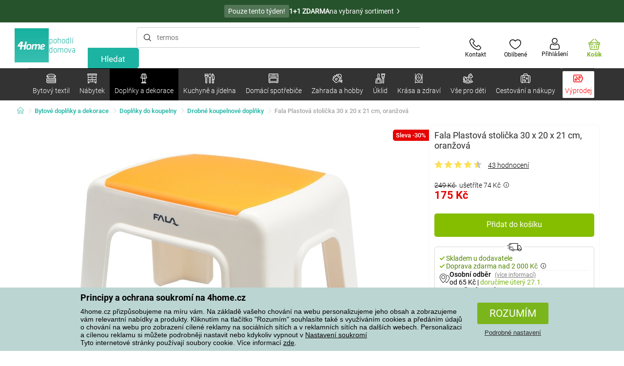

--- FILE ---
content_type: text/html; charset=utf-8
request_url: https://www.4home.cz/component/?type=CategoryPanel&id=0403ad28-31ba-82a8-d4f3-daefec009e67
body_size: 2213
content:

<div class="cat-submenu-holder" style="display: none">
    <ul class="cat-submenu">
            <li>
                <section>
                    <a href="/vanocni-dekorace-a-doplnky/">
                        <img data-src="https://cdn.4home.cz/56921283-ea1f-4766-837a-bac3bd51bf73/40x40/vanocnidekorace.jpg"
                             class="late-load"
                             width="50" />
                    </a>
                    <span class="l2-info">
                        <a href="/vanocni-dekorace-a-doplnky/" class="name">
                            V&#225;nočn&#237; dekorace a doplňky 
                        </a>
                        <span class="l3categories">
<a href="/dekorace-vanocni/">V&#225;nočn&#237; dekorace</a> <a href="/vanocni-svicny-a-svicky/">V&#225;nočn&#237; sv&#237;cny a sv&#237;čky</a> <a href="/vanocni-ozdoby/">V&#225;nočn&#237; ozdoby</a><a class="show-more" href="/vanocni-dekorace-a-doplnky/">Zobrazit další</a>                        </span>
                    </span>
                </section>
            </li>
            <li>
                <section>
                    <a href="/umele-kvetiny-a-stromy/">
                        <img data-src="https://cdn.4home.cz/42bf5646-0d88-4347-b4bb-44a46231b362/40x40/umelekvetinyastromy.jpg"
                             class="late-load"
                             width="50" />
                    </a>
                    <span class="l2-info">
                        <a href="/umele-kvetiny-a-stromy/" class="name">
                            Uměl&#233; květiny a stromy
                        </a>
                        <span class="l3categories">
<a href="/umele-kvetiny/">Uměl&#233; květiny</a> <a href="/umele-vence/">Sez&#243;nn&#237; věnce</a> <a href="/umele-stromy/">Uměl&#233; stromy</a>                        </span>
                    </span>
                </section>
            </li>
            <li>
                <section>
                    <a href="/drobne-bytove-dekorace/">
                        <img data-src="https://cdn.4home.cz/0d3607b8-6935-41c9-af20-e9b37624cbaa/40x40/drobnebytovedekorace.jpg"
                             class="late-load"
                             width="50" />
                    </a>
                    <span class="l2-info">
                        <a href="/drobne-bytove-dekorace/" class="name">
                            Drobn&#233; bytov&#233; dekorace
                        </a>
                        <span class="l3categories">
<a href="/lucerny-a-lampiony/">Lucerny a lampiony</a> <a href="/zavesne-dekorace/">Z&#225;věsn&#233; dekorace</a> <a href="/ostatni-dekorace-a-doplnky/">Ostatn&#237; dekorace a doplňky</a><a class="show-more" href="/drobne-bytove-dekorace/">Zobrazit další</a>                        </span>
                    </span>
                </section>
            </li>
            <li>
                <section>
                    <a href="/velikonocni-dekorace/">
                        <img data-src="https://cdn.4home.cz/6e8bae72-621f-406c-90bd-b4cdc91db370/40x40/velikonocnidekorace.jpg"
                             class="late-load"
                             width="50" />
                    </a>
                    <span class="l2-info">
                        <a href="/velikonocni-dekorace/" class="name">
                            Velikonočn&#237; dekorace
                        </a>
                        <span class="l3categories">
<a href="/velikonocni-dekorace/?brand=autronic">Autronic</a> <a href="/velikonocni-dekorace/?brand=toro">Toro</a> <a href="/velikonocni-dekorace/?brand=altom">Altom</a><a class="show-more" href="/velikonocni-dekorace/">Zobrazit další</a>                        </span>
                    </span>
                </section>
            </li>
            <li>
                <section>
                    <a href="/svicky-svicny-a-aromalampy/">
                        <img data-src="https://cdn.4home.cz/610f1e37-5a13-49f8-9ef4-bf3c5a3b1b98/40x40/svickysvicnyaaromalampy.jpg"
                             class="late-load"
                             width="50" />
                    </a>
                    <span class="l2-info">
                        <a href="/svicky-svicny-a-aromalampy/" class="name">
                            Sv&#237;čky, sv&#237;cny a aromalampy
                        </a>
                        <span class="l3categories">
<a href="/dekorativni-svicky/">Dekorativn&#237; sv&#237;čky</a> <a href="/svicny/">Sv&#237;cny</a> <a href="/aromalampy-vonne-oleje/">Aromalampy a vonn&#233; oleje</a><a class="show-more" href="/svicky-svicny-a-aromalampy/">Zobrazit další</a>                        </span>
                    </span>
                </section>
            </li>
            <li>
                <section>
                    <a href="/svitidla/">
                        <img data-src="https://cdn.4home.cz/a05e0b62-3ca2-49b6-be22-62df1967fafe/40x40/svitidla.jpg"
                             class="late-load"
                             width="50" />
                    </a>
                    <span class="l2-info">
                        <a href="/svitidla/" class="name">
                            Sv&#237;tidla a lampy
                        </a>
                        <span class="l3categories">
<a href="/stolni-lampy/">Stoln&#237; lampy</a> <a href="/stojaci-lampy/">Stojac&#237; lampy</a> <a href="/zavesna-svitidla/">Z&#225;věsn&#225; sv&#237;tidla</a><a class="show-more" href="/svitidla/">Zobrazit další</a>                        </span>
                    </span>
                </section>
            </li>
            <li>
                <section>
                    <a href="/doplnky-do-koupelny/">
                        <img data-src="https://cdn.4home.cz/c93d3bee-e361-49ea-9aea-37b24bdb8bea/40x40/doplnkydokoupelny.jpg"
                             class="late-load"
                             width="50" />
                    </a>
                    <span class="l2-info">
                        <a href="/doplnky-do-koupelny/" class="name">
                            Doplňky do koupelny
                        </a>
                        <span class="l3categories">
<a href="/ostatni-koupelnove-doplnky/">Drobn&#233; koupelnov&#233; doplňky</a> <a href="/wc-doplnky/">WC doplňky</a> <a href="/davkovace-mydla/">D&#225;vkovače m&#253;dla</a><a class="show-more" href="/doplnky-do-koupelny/">Zobrazit další</a>                        </span>
                    </span>
                </section>
            </li>
            <li>
                <section>
                    <a href="/difuzery/">
                        <img data-src="https://cdn.4home.cz/37fa4ffb-91b8-496a-877c-3773f9d0df7a/40x40/difuzery.jpg"
                             class="late-load"
                             width="50" />
                    </a>
                    <span class="l2-info">
                        <a href="/difuzery/" class="name">
                            Difuz&#233;ry
                        </a>
                        <span class="l3categories">
                                    <a href="/difuzery/">Bytové difuzéry v širokém výběru neodolatelných vůní. </a>
                        </span>
                    </span>
                </section>
            </li>
            <li>
                <section>
                    <a href="/dekoracni-ulozne-boxy/">
                        <img data-src="https://cdn.4home.cz/ba8bb310-a0db-4c49-808b-c5d3846d5b11/40x40/dekoracniboxy.jpg"
                             class="late-load"
                             width="50" />
                    </a>
                    <span class="l2-info">
                        <a href="/dekoracni-ulozne-boxy/" class="name">
                            Dekoračn&#237; &#250;ložn&#233; boxy
                        </a>
                        <span class="l3categories">
<a href="/dekoracni-ulozne-boxy/?brand=g21">G21</a> <a href="/dekoracni-ulozne-boxy/?brand=compactor">Compactor</a> <a href="/dekoracni-ulozne-boxy/?brand=koziol">Koziol</a><a class="show-more" href="/dekoracni-ulozne-boxy/">Zobrazit další</a>                        </span>
                    </span>
                </section>
            </li>
            <li>
                <section>
                    <a href="/hodiny/">
                        <img data-src="https://cdn.4home.cz/cd13b8f5-4563-48d4-bf8c-f12ea520ac43/40x40/hodiny.jpg"
                             class="late-load"
                             width="50" />
                    </a>
                    <span class="l2-info">
                        <a href="/hodiny/" class="name">
                            Hodiny a bud&#237;ky
                        </a>
                        <span class="l3categories">
<a href="/nastenne-hodiny/">N&#225;stěnn&#233; hodiny</a> <a href="/stolni-hodiny/">Stoln&#237; hodiny</a> <a href="/budiky/">Bud&#237;ky</a><a class="show-more" href="/hodiny/">Zobrazit další</a>                        </span>
                    </span>
                </section>
            </li>
            <li>
                <section>
                    <a href="/vazy/">
                        <img data-src="https://cdn.4home.cz/f3d7c65f-afcd-4202-b291-a04dc8e23863/40x40/vazy.jpg"
                             class="late-load"
                             width="50" />
                    </a>
                    <span class="l2-info">
                        <a href="/vazy/" class="name">
                            V&#225;zy
                        </a>
                        <span class="l3categories">
<a href="/vazy-keramicke/">V&#225;zy keramick&#233;</a> <a href="/vazy-sklenene/">V&#225;zy skleněn&#233;</a>                        </span>
                    </span>
                </section>
            </li>
            <li>
                <section>
                    <a href="/podzimni-a-pietni-dekorace/">
                        <img data-src="https://cdn.4home.cz/95ddb3be-1483-46ab-bace-86a6d05abe43/40x40/podzimniapietnidekorace.jpg"
                             class="late-load"
                             width="50" />
                    </a>
                    <span class="l2-info">
                        <a href="/podzimni-a-pietni-dekorace/" class="name">
                            Podzimn&#237; a pietn&#237; dekorace
                        </a>
                        <span class="l3categories">
<a href="/podzimni-dekorace/">Podzimn&#237; dekorace</a> <a href="/pietni-dekorace/">Pietn&#237; dekorace</a>                        </span>
                    </span>
                </section>
            </li>
            <li>
                <section>
                    <a href="/fototapety-a-samolepici-dekorace/">
                        <img data-src="https://cdn.4home.cz/f8d9ad32-c72a-4aeb-a3ec-f042a96906ac/40x40/fototapetyasamolepicidekorace.jpg"
                             class="late-load"
                             width="50" />
                    </a>
                    <span class="l2-info">
                        <a href="/fototapety-a-samolepici-dekorace/" class="name">
                            Fototapety a samolepic&#237; dekorace
                        </a>
                        <span class="l3categories">
<a href="/samolepici-dekorace/">Samolepic&#237; dekorace</a> <a href="/detske-fototapety/">Dětsk&#233; fototapety</a> <a href="/fototapety-standard-254-x-360-cm/">Fototapety standardn&#237;</a><a class="show-more" href="/fototapety-a-samolepici-dekorace/">Zobrazit další</a>                        </span>
                    </span>
                </section>
            </li>
            <li>
                <section>
                    <a href="/biokrby-a-krby/">
                        <img data-src="https://cdn.4home.cz/2858f8ab-0390-460e-bf5d-747d1e16c0d1/40x40/biokrbyakrby.jpg"
                             class="late-load"
                             width="50" />
                    </a>
                    <span class="l2-info">
                        <a href="/biokrby-a-krby/" class="name">
                            Biokrby a krby
                        </a>
                        <span class="l3categories">
<a href="/biokrby-a-krby-prislusenstvi/">Př&#237;slušenstv&#237; ke krbům</a> <a href="/biokrby/">Biokrby</a>                        </span>
                    </span>
                </section>
            </li>
            <li>
                <section>
                    <a href="/fotoramecky/">
                        <img data-src="https://cdn.4home.cz/23e2b04d-0e91-467c-b90b-594d10dce701/40x40/fotoramecky.jpg"
                             class="late-load"
                             width="50" />
                    </a>
                    <span class="l2-info">
                        <a href="/fotoramecky/" class="name">
                            Fotor&#225;mečky
                        </a>
                        <span class="l3categories">
<a href="/fotoramecky/?brand=hanahhome">Hanah Home</a> <a href="/fotoramecky/?brand=indecor">Indecor</a><a class="show-more" href="/fotoramecky/">Zobrazit další</a>                        </span>
                    </span>
                </section>
            </li>
            <li>
                <section>
                    <a href="/obrazy/">
                        <img data-src="https://cdn.4home.cz/2d20f378-531c-44f7-963f-abd6f79fb01a/40x40/obrazy.jpg"
                             class="late-load"
                             width="50" />
                    </a>
                    <span class="l2-info">
                        <a href="/obrazy/" class="name">
                            Obrazy
                        </a>
                        <span class="l3categories">
<a href="/obrazy/?brand=bohemiagifts">Bohemia Gifts</a> <a href="/obrazy/?brand=indecor">Indecor</a><a class="show-more" href="/obrazy/">Zobrazit další</a>                        </span>
                    </span>
                </section>
            </li>
            <li>
                <section>
                    <a href="/meteostanice-a-teplomery/">
                        <img data-src="https://cdn.4home.cz/72d05f8d-fe02-40ac-b4b3-9e3913810325/40x40/meteostaniceateplomery.jpg"
                             class="late-load"
                             width="50" />
                    </a>
                    <span class="l2-info">
                        <a href="/meteostanice-a-teplomery/" class="name">
                            Meteostanice a teploměry
                        </a>
                        <span class="l3categories">
<a href="/meteostanice/">Meteostanice</a> <a href="/teplomery/">Teploměry</a>                        </span>
                    </span>
                </section>
            </li>
            <li>
                <section>
                    <a href="/party-a-gadgets/">
                        <img data-src="https://cdn.4home.cz/073a648d-5049-4a10-951a-f841db7d01bc/40x40/hryhrackyazabava.jpg"
                             class="late-load"
                             width="50" />
                    </a>
                    <span class="l2-info">
                        <a href="/party-a-gadgets/" class="name">
                            P&#225;rty a gadgets
                        </a>
                        <span class="l3categories">
<a href="/party-a-gadgets/?brand=autronic">Autronic</a> <a href="/party-a-gadgets/?brand=koziol">Koziol</a> <a href="/party-a-gadgets/?brand=orion">Orion</a><a class="show-more" href="/party-a-gadgets/">Zobrazit další</a>                        </span>
                    </span>
                </section>
            </li>
            <li>
                <section>
                    <a href="/doplnky-zahradni-kvetinace-a-truhliky/">
                        <img data-src="https://cdn.4home.cz/2e8a2a5d-2160-42fc-a51d-1a5b13b1ef57/40x40/kvetinaceatruhlikyodkaz.jpg"
                             class="late-load"
                             width="50" />
                    </a>
                    <span class="l2-info">
                        <a href="/doplnky-zahradni-kvetinace-a-truhliky/" class="name">
                            Květin&#225;če a truhl&#237;ky
                        </a>
                        <span class="l3categories">
<a href="/doplnky-drzaky-a-stojany-na-kvetinace/">Drž&#225;ky a stojany na květin&#225;če</a> <a href="/doplnky-zahradni-kvetinace/">Květin&#225;če</a> <a href="/obaly-na-kvetinace-1/">Obaly na květin&#225;če</a><a class="show-more" href="/doplnky-zahradni-kvetinace-a-truhliky/">Zobrazit další</a>                        </span>
                    </span>
                </section>
            </li>
            </ul>
</div>



--- FILE ---
content_type: text/html; charset=utf-8
request_url: https://www.4home.cz/component/?type=CategoryPanel&id=19019b46-dd03-06fe-438c-07ac1ef2bedf
body_size: 2209
content:

<div class="cat-submenu-holder" style="display: none">
    <ul class="cat-submenu">
            <li>
                <section>
                    <a href="/audio-a-video/">
                        <img data-src="https://cdn.4home.cz/93bcca47-613d-4096-9edb-8492bdfa35d0/40x40/elektronikaaprislusenstvi.jpg"
                             class="late-load"
                             width="50" />
                    </a>
                    <span class="l2-info">
                        <a href="/audio-a-video/" class="name">
                            Audio a video
                        </a>
                        <span class="l3categories">
<a href="/spotrebni-baterie/">Spotřebn&#237; baterie </a> <a href="/audio-video-prislusenstvi/">Audio-video př&#237;slušenstv&#237;</a> <a href="/radiomagnetofony-a-radia/">Radiomagnetofony a r&#225;dia</a><a class="show-more" href="/audio-a-video/">Zobrazit další</a>                        </span>
                    </span>
                </section>
            </li>
            <li>
                <section>
                    <a href="/rychlovarne-konvice/">
                        <img data-src="https://cdn.4home.cz/5296c3a5-1168-4c69-bfa1-00d05a909244/40x40/rychlovarnekonvice.jpg"
                             class="late-load"
                             width="50" />
                    </a>
                    <span class="l2-info">
                        <a href="/rychlovarne-konvice/" class="name">
                            Rychlovarn&#233; konvice
                        </a>
                        <span class="l3categories">
<a href="/rychlovarne-konvice/?brand=lauben">Lauben</a> <a href="/rychlovarne-konvice/?brand=berlingerhaus">Berlinger Haus</a> <a href="/rychlovarne-konvice/?brand=ecg">ECG</a><a class="show-more" href="/rychlovarne-konvice/">Zobrazit další</a>                        </span>
                    </span>
                </section>
            </li>
            <li>
                <section>
                    <a href="/radiatory-topidla-a-konvektory/">
                        <img data-src="https://cdn.4home.cz/558bfd3b-ae99-459c-9dad-ace7ae50caad/40x40/teplovzdusneventilatory.jpg"
                             class="late-load"
                             width="50" />
                    </a>
                    <span class="l2-info">
                        <a href="/radiatory-topidla-a-konvektory/" class="name">
                            Radi&#225;tory, topidla a konvektory
                        </a>
                        <span class="l3categories">
<a href="/radiatory-topidla-a-konvektory/?brand=tellur">Tellur</a> <a href="/radiatory-topidla-a-konvektory/?brand=sencor">Sencor</a> <a href="/radiatory-topidla-a-konvektory/?brand=ecg">ECG</a><a class="show-more" href="/radiatory-topidla-a-konvektory/">Zobrazit další</a>                        </span>
                    </span>
                </section>
            </li>
            <li>
                <section>
                    <a href="/kavovary-a-espressa/">
                        <img data-src="https://cdn.4home.cz/60abbe38-bd40-439a-bfed-ad1e89ad07f7/40x40/kavovaryaespressa.jpg"
                             class="late-load"
                             width="50" />
                    </a>
                    <span class="l2-info">
                        <a href="/kavovary-a-espressa/" class="name">
                            K&#225;vovary a espressa
                        </a>
                        <span class="l3categories">
<a href="/mlynky-na-kavu/">Ml&#253;nky na k&#225;vu</a> <a href="/kavovary-prislusenstvi/">Př&#237;slušenstv&#237; k&#225;vovary</a> <a href="/espressa/">Espressa</a><a class="show-more" href="/kavovary-a-espressa/">Zobrazit další</a>                        </span>
                    </span>
                </section>
            </li>
            <li>
                <section>
                    <a href="/trouby-a-varice/">
                        <img data-src="https://cdn.4home.cz/0a439746-c94f-4619-b1ba-95ca40432816/40x40/troubyavarice.jpg"
                             class="late-load"
                             width="50" />
                    </a>
                    <span class="l2-info">
                        <a href="/trouby-a-varice/" class="name">
                            Trouby a vařiče
                        </a>
                        <span class="l3categories">
<a href="/elektricke-varice/">Elektrick&#233; vařiče</a> <a href="/elektricke-trouby/">Elektrick&#233; trouby</a> <a href="/mikrovlnne-trouby/">Mikrovlnn&#233; trouby</a>                        </span>
                    </span>
                </section>
            </li>
            <li>
                <section>
                    <a href="/fritezy/">
                        <img data-src="https://cdn.4home.cz/5a8148ec-bca7-47e0-b7ea-8ac103c61285/40x40/fritezy.jpg"
                             class="late-load"
                             width="50" />
                    </a>
                    <span class="l2-info">
                        <a href="/fritezy/" class="name">
                            Frit&#233;zy
                        </a>
                        <span class="l3categories">
<a href="/fritezy/?brand=domo">Domo</a> <a href="/fritezy/?brand=sencor">Sencor</a> <a href="/fritezy/?brand=orion">Orion</a><a class="show-more" href="/fritezy/">Zobrazit další</a>                        </span>
                    </span>
                </section>
            </li>
            <li>
                <section>
                    <a href="/mixery-a-slehace/">
                        <img data-src="https://cdn.4home.cz/a7169595-1469-4c14-a3d5-9fb3153999a0/40x40/mixeryaslehace.jpg"
                             class="late-load"
                             width="50" />
                    </a>
                    <span class="l2-info">
                        <a href="/mixery-a-slehace/" class="name">
                            Mix&#233;ry a šlehače
                        </a>
                        <span class="l3categories">
<a href="/tycove-mixery/">Tyčov&#233; mix&#233;ry</a> <a href="/rucni-slehace/">Ručn&#237; šlehače</a> <a href="/smoothie-makery/">Smoothie makery</a><a class="show-more" href="/mixery-a-slehace/">Zobrazit další</a>                        </span>
                    </span>
                </section>
            </li>
            <li>
                <section>
                    <a href="/sendvicovace/">
                        <img data-src="https://cdn.4home.cz/e787f798-a43e-41e0-9198-3e9c8b1191e8/40x40/cat3920.jpg"
                             class="late-load"
                             width="50" />
                    </a>
                    <span class="l2-info">
                        <a href="/sendvicovace/" class="name">
                            Sendvičovače
                        </a>
                        <span class="l3categories">
<a href="/sendvicovace/?brand=orava">Orava</a> <a href="/sendvicovace/?brand=sencor">Sencor</a> <a href="/sendvicovace/?brand=botti">Botti</a><a class="show-more" href="/sendvicovace/">Zobrazit další</a>                        </span>
                    </span>
                </section>
            </li>
            <li>
                <section>
                    <a href="/multifunkcni-hrnce/">
                        <img data-src="https://cdn.4home.cz/6304a5cc-3475-47e7-830e-ad664fcb9657/40x40/multifunkcnihrnce.jpg"
                             class="late-load"
                             width="50" />
                    </a>
                    <span class="l2-info">
                        <a href="/multifunkcni-hrnce/" class="name">
                            Multifunkčn&#237; hrnce
                        </a>
                        <span class="l3categories">
<a href="/multifunkcni-hrnce/?brand=lauben">Lauben</a> <a href="/multifunkcni-hrnce/?brand=remoska">Remoska</a> <a href="/multifunkcni-hrnce/?brand=domo">Domo</a><a class="show-more" href="/multifunkcni-hrnce/">Zobrazit další</a>                        </span>
                    </span>
                </section>
            </li>
            <li>
                <section>
                    <a href="/topinkovace/">
                        <img data-src="https://cdn.4home.cz/d822f599-bfd8-417a-a625-5ee251bc7903/40x40/topinkovacevaflovacesendvicovace.jpg"
                             class="late-load"
                             width="50" />
                    </a>
                    <span class="l2-info">
                        <a href="/topinkovace/" class="name">
                            Topinkovače
                        </a>
                        <span class="l3categories">
<a href="/topinkovace/?brand=proficook">ProfiCook</a> <a href="/topinkovace/?brand=severin">Severin</a> <a href="/topinkovace/?brand=botti">Botti</a><a class="show-more" href="/topinkovace/">Zobrazit další</a>                        </span>
                    </span>
                </section>
            </li>
            <li>
                <section>
                    <a href="/krajece/">
                        <img data-src="https://cdn.4home.cz/2966d64e-1fb7-49cb-911a-f60765201592/40x40/krajece.jpg"
                             class="late-load"
                             width="50" />
                    </a>
                    <span class="l2-info">
                        <a href="/krajece/" class="name">
                            Kr&#225;ječe
                        </a>
                        <span class="l3categories">
<a href="/krajece/?brand=sencor">Sencor</a> <a href="/krajece/?brand=graef">Graef</a> <a href="/krajece/?brand=domo">Domo</a><a class="show-more" href="/krajece/">Zobrazit další</a>                        </span>
                    </span>
                </section>
            </li>
            <li>
                <section>
                    <a href="/odvlhcovace/">
                        <img data-src="https://cdn.4home.cz/3a9e18f1-7d86-4673-b196-aa9402d3065e/40x40/odvlhcovace.jpg"
                             class="late-load"
                             width="50" />
                    </a>
                    <span class="l2-info">
                        <a href="/odvlhcovace/" class="name">
                            Odvlhčovače
                        </a>
                        <span class="l3categories">
<a href="/odvlhcovace/?brand=wenko">Wenko</a> <a href="/odvlhcovace/?brand=orava">Orava</a> <a href="/odvlhcovace/?brand=g21">G21</a><a class="show-more" href="/odvlhcovace/">Zobrazit další</a>                        </span>
                    </span>
                </section>
            </li>
            <li>
                <section>
                    <a href="/ryzovary/">
                        <img data-src="https://cdn.4home.cz/3f42825c-4e67-47d4-aecc-36ad932e46ee/40x40/ryzovary.jpg"
                             class="late-load"
                             width="50" />
                    </a>
                    <span class="l2-info">
                        <a href="/ryzovary/" class="name">
                            R&#253;žovary
                        </a>
                        <span class="l3categories">
<a href="/ryzovary/?brand=lauben">Lauben</a> <a href="/ryzovary/?brand=ecg">ECG</a> <a href="/ryzovary/?brand=sencor">Sencor</a><a class="show-more" href="/ryzovary/">Zobrazit další</a>                        </span>
                    </span>
                </section>
            </li>
            <li>
                <section>
                    <a href="/kuchynske-roboty/">
                        <img data-src="https://cdn.4home.cz/a88b605e-8db8-417b-a461-dd198290bcad/40x40/kuchynskeroboty.jpg"
                             class="late-load"
                             width="50" />
                    </a>
                    <span class="l2-info">
                        <a href="/kuchynske-roboty/" class="name">
                            Kuchyňsk&#233; roboty
                        </a>
                        <span class="l3categories">
<a href="/kuchynske-roboty/?brand=sencor">Sencor</a> <a href="/kuchynske-roboty/?brand=bravo">Bravo</a> <a href="/kuchynske-roboty/?brand=berlingerhaus">Berlinger Haus</a><a class="show-more" href="/kuchynske-roboty/">Zobrazit další</a>                        </span>
                    </span>
                </section>
            </li>
            <li>
                <section>
                    <a href="/vychytavky-do-kuchyne/">
                        <img data-src="https://cdn.4home.cz/4ac5f2e4-4525-4983-838b-8bb5a97484c4/40x40/vychytavkydokuchyne.jpg"
                             class="late-load"
                             width="50" />
                    </a>
                    <span class="l2-info">
                        <a href="/vychytavky-do-kuchyne/" class="name">
                            Vychyt&#225;vky do kuchyně
                        </a>
                        <span class="l3categories">
<a href="/vychytavky-do-kuchyne/?brand=orava">Orava</a> <a href="/vychytavky-do-kuchyne/?brand=nedis">Nedis</a> <a href="/vychytavky-do-kuchyne/?brand=domo">Domo</a><a class="show-more" href="/vychytavky-do-kuchyne/">Zobrazit další</a>                        </span>
                    </span>
                </section>
            </li>
            <li>
                <section>
                    <a href="/susicky-ovoce/">
                        <img data-src="https://cdn.4home.cz/15e2e844-434d-4563-b0e5-48b58ec0509e/40x40/susickyovoce.jpg"
                             class="late-load"
                             width="50" />
                    </a>
                    <span class="l2-info">
                        <a href="/susicky-ovoce/" class="name">
                            Sušičky ovoce
                        </a>
                        <span class="l3categories">
<a href="/susicky-ovoce/?brand=domo">Domo</a> <a href="/susicky-ovoce/?brand=g21">G21</a> <a href="/susicky-ovoce/?brand=gmelectronic">Vigan</a><a class="show-more" href="/susicky-ovoce/">Zobrazit další</a>                        </span>
                    </span>
                </section>
            </li>
            <li>
                <section>
                    <a href="/ventilatory-a-klimatizace/">
                        <img data-src="https://cdn.4home.cz/1c1b5d7a-a1fe-4883-a4c8-550fed2683bd/40x40/ventilatory.jpg"
                             class="late-load"
                             width="50" />
                    </a>
                    <span class="l2-info">
                        <a href="/ventilatory-a-klimatizace/" class="name">
                            Ventil&#225;tory a klimatizace
                        </a>
                        <span class="l3categories">
<a href="/ventilatory-a-klimatizace/?brand=ardes">Ardes</a> <a href="/ventilatory-a-klimatizace/?brand=lauben">Lauben</a> <a href="/ventilatory-a-klimatizace/?brand=concept">Concept</a><a class="show-more" href="/ventilatory-a-klimatizace/">Zobrazit další</a>                        </span>
                    </span>
                </section>
            </li>
            <li>
                <section>
                    <a href="/zavarovaci-hrnce/">
                        <img data-src="https://cdn.4home.cz/af1498e5-2728-420f-976b-b56d4715d6a3/40x40/zavarovacihrnce.jpg"
                             class="late-load"
                             width="50" />
                    </a>
                    <span class="l2-info">
                        <a href="/zavarovaci-hrnce/" class="name">
                            Zavařovac&#237; hrnce
                        </a>
                        <span class="l3categories">
<a href="/zavarovaci-hrnce/?brand=gmelectronic">Vigan</a> <a href="/zavarovaci-hrnce/?brand=sencor">Sencor</a> <a href="/zavarovaci-hrnce/?brand=orion">Orion</a><a class="show-more" href="/zavarovaci-hrnce/">Zobrazit další</a>                        </span>
                    </span>
                </section>
            </li>
            <li>
                <section>
                    <a href="/elektricke-grily/">
                        <img data-src="https://cdn.4home.cz/dd6f5835-d354-47d5-a377-465229e2868e/40x40/elektrickegrily.jpg"
                             class="late-load"
                             width="50" />
                    </a>
                    <span class="l2-info">
                        <a href="/elektricke-grily/" class="name">
                            Elektrick&#233; grily
                        </a>
                        <span class="l3categories">
<a href="/elektricke-grily/?brand=kela">KELA</a> <a href="/elektricke-grily/?brand=steba">Steba</a> <a href="/elektricke-grily/?brand=clatronic">Clatronic</a><a class="show-more" href="/elektricke-grily/">Zobrazit další</a>                        </span>
                    </span>
                </section>
            </li>
            <li>
                <section>
                    <a href="/odstavnovace/">
                        <img data-src="https://cdn.4home.cz/f7926621-eea3-4e65-b600-04ac8708e536/40x40/odstavnovace.jpg"
                             class="late-load"
                             width="50" />
                    </a>
                    <span class="l2-info">
                        <a href="/odstavnovace/" class="name">
                            Odšťavňovače
                        </a>
                        <span class="l3categories">
<a href="/lisy-na-citrusy/">Lisy na citrusy</a> <a href="/odstredive-odstavnovace/">Odstřediv&#233; odšťavňovače</a> <a href="/snekove-odstavnovace/">Šnekov&#233; odšťavňovače</a>                        </span>
                    </span>
                </section>
            </li>
                    <li class="moreCategories">
                <a href="/domaci-spotrebice/">
                    Zobrazit všechny kategorie
                </a>
            </li>
    </ul>
</div>

